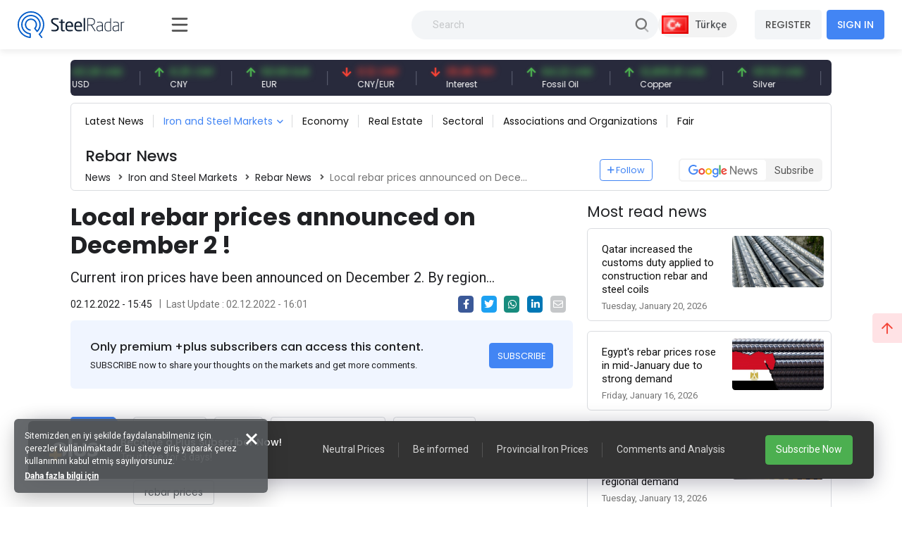

--- FILE ---
content_type: text/html; charset=utf-8
request_url: https://www.steelradar.com/en/haber/local-rebar-prices-announced-on-december-2-/
body_size: 23148
content:


<!DOCTYPE html>
<html lang="en" data-systemname="steelradar">
<head>
    <title>Local rebar prices announced on December 2 !</title>
    <meta http-equiv="Content-type" content="text/html;charset=UTF-8" />
    <meta name="description" content="Prices, news, analyses and comments about the global iron and steel industry are on your screen with one click away!" />
    <meta name="keywords" content="" />
    <meta name="viewport" content="width=device-width, initial-scale=1, shrink-to-fit=no, user-scalable=no">

    <link rel="shortcut icon" href="/favicon.ico">
    <link rel="apple-touch-icon" sizes="180x180" href="/apple-touch-icon.png">
    <link rel="icon" type="image/png" sizes="32x32" href="/favicon-32x32.png">
    <link rel="icon" type="image/png" sizes="16x16" href="/favicon-16x16.png">
    <link rel="mask-icon" href="/safari-pinned-tab.svg" color="#5bbad5">
    <meta name="apple-mobile-web-app-title" content="Steel Radar">
    <meta name="application-name" content="Steel Radar">
    <meta name="msapplication-TileColor" content="#da532c">
    <meta name="theme-color" content="#ffffff">

    <link href="https://fonts.googleapis.com" rel="dns-prefetch" />
    <link href="https://www.google-analytics.com" rel="dns-prefetch" />
    <link href="https://www.googletagservices.com" rel="dns-prefetch" />
    <link href="https://www.steelradar.com" rel="dns-prefetch" />

        <script>
            (function (w, d, s, l, i) {
                w[l] = w[l] || []; w[l].push({
                    'gtm.start':
                        new Date().getTime(), event: 'gtm.js'
                }); var f = d.getElementsByTagName(s)[0],
                    j = d.createElement(s), dl = l != 'dataLayer' ? '&l=' + l : ''; j.async = true; j.src =
                        'https://www.googletagmanager.com/gtm.js?id=' + i + dl; f.parentNode.insertBefore(j, f);
            })(window, document, 'script', 'dataLayer', 'GTM-WF9GLP7D');</script>

    <!-- Google Tag Manager by SteelRadar -->
    <script>
        (function (w, d, s, l, i) {
            w[l] = w[l] || []; w[l].push({
                'gtm.start':
                    new Date().getTime(), event: 'gtm.js'
            }); var f = d.getElementsByTagName(s)[0],
                j = d.createElement(s), dl = l != 'dataLayer' ? '&l=' + l : ''; j.async = true; j.src =
                    'https://www.googletagmanager.com/gtm.js?id=' + i + dl; f.parentNode.insertBefore(j, f);
        })(window, document, 'script', 'dataLayer', 'GTM-56LDTGSF');</script>
    <!-- End Google Tag Manager by SteelRadar -->

    <meta name="robots" content="index, follow">
    <meta property="og:type" content="product" />
<meta property="og:title" content="Local rebar prices announced on December 2 !" />
<meta property="og:description" content="" />
<meta property="og:image" content="https://www.steelradar.com/i/m/011/0113601_local-rebar-prices-announced-on-december-2-.jpeg" />
<meta property="og:image:url" content="https://www.steelradar.com/i/m/011/0113601_local-rebar-prices-announced-on-december-2-.jpeg" />
<meta property="og:url" content="https://www.steelradar.com/en/haber/local-rebar-prices-announced-on-december-2-/" />
<meta property="og:site_name" content="Steel Radar" />
<meta property="twitter:card" content="summary" />
<meta property="twitter:site" content="Steel Radar" />
<meta property="twitter:title" content="Local rebar prices announced on December 2 !" />
<meta property="twitter:description" content="" />
<meta property="twitter:image" content="https://www.steelradar.com/i/m/011/0113601_local-rebar-prices-announced-on-december-2-.jpeg" />
<meta property="twitter:url" content="https://www.steelradar.com/en/haber/local-rebar-prices-announced-on-december-2-/" />

    
    <link href="https://fonts.googleapis.com/css2?family=Poppins:wght@300;400;500;600;700&family=Roboto:ital,wght@0,300;0,400;0,500;0,700;1,400&display=swap?v=2021100500132644" rel="stylesheet" type="text/css" />
<link href="/Themes/SteelRadar/Content/plugins/fancybox3/jquery.fancybox.css?v=2021100500132644" rel="stylesheet" type="text/css" />
<link href="/Themes/SteelRadar/Content/scss/vendors/fonts/bootstrap-icons/bootstrap-icons.css?v=2021100500132644" rel="stylesheet" type="text/css" />
<link href="/Themes/SteelRadar/Content/scss/vendors/fonts/in-icon/insaatnoktasi-icon.css?v=2021100500132644" rel="stylesheet" type="text/css" />
<link href="/Themes/SteelRadar/Content/scss/vendors/fonts/fontawesome/scss/fontawesome.publish.min.css?v=2021100500132644" rel="stylesheet" type="text/css" />
<link href="/Themes/SteelRadar/Content/plugins/perfect-scrollbar/perfect-scrollbar.css?v=2021100500132644" rel="stylesheet" type="text/css" />
<link href="/Themes/SteelRadar/Content/plugins/breaking-news/breaking-news.css?v=2021100500132644" rel="stylesheet" type="text/css" />
<link href="/Themes/SteelRadar/Content/plugins/swiperjs/swiper-bundle.min.css?v=2021100500132644" rel="stylesheet" type="text/css" />
<link href="/Themes/SteelRadar/Content/css/style.min.css?v=2021100500132644" rel="stylesheet" type="text/css" />
<link href="/Themes/InsaatNoktasi/Content/plugins/fancybox3/jquery.fancybox.css?v=2021100500132644" rel="stylesheet" type="text/css" />

    
    <script src="/lib/jquery/jquery-3.7.1.min.js?v=2021100500132644" type="text/javascript"></script>
<script src="/Themes/InsaatNoktasi/Content/plugins/facemocion/facemocion.min.js?v=2021100500132644" type="text/javascript"></script>
<script src="/Themes/InsaatNoktasi/Content/plugins/fancybox3/jquery.fancybox.min.js?v=2021100500132644" type="text/javascript"></script>

    
    

    
            <link rel="alternate" hreflang="x-default" href="https://www.steelradar.com//" />
            <link rel="alternate" hreflang="tr" href="https://www.steelradar.com//" />
            <link rel="alternate" hreflang="en" href="https://www.steelradar.com/en/local-rebar-prices-announced-on-december-2-/" />


</head>
<body class=" subscription-non-active non-verified">

        <noscript>
            <iframe src="https://www.googletagmanager.com/ns.html?id=GTM-WF9GLP7D"
                    height="0" width="0" style="display:none;visibility:hidden"></iframe>
        </noscript>

    <!-- Google Tag Manager by SteelRadar (noscript) -->
        <noscript>
            <iframe src="https://www.googletagmanager.com/ns.html?id=GTM-56LDTGSF" 
                height="0" width="0" style="display:none;visibility:hidden"></iframe>
        </noscript>
    <!-- End Google Tag Manager by SteelRadar (noscript) -->

    


<header>
    <div class="header-wrap justify-content-between">
        <div class="header-brand">
            <a href="/en/" class="brand-logo">
    <img src="/steelradar-logo.svg" alt="Steel Radar" title="Steel Radar" />
</a>
        </div>
        <div class="header-search ms-xl-auto">
    <div class="header-search-group">
        <form method="get" class="small-search-box-form-1989343475" action="/en/arama/">

            <input style="min-width:350px" class="input"
                   autocomplete="off"
                   name="q"
                   type="text"
                   placeholder="Search" />
            <button class="btn btn-md btn-hover-icon-primary search-submit " type="submit">
                <span class="svg-icon  svg-icon-2x">
                    <svg xmlns="http://www.w3.org/2000/svg" xmlns:xlink="http://www.w3.org/1999/xlink" width="24px" height="24px" viewBox="0 0 24 24" version="1.1">
                        <g stroke="none" stroke-width="1" fill="none" fill-rule="evenodd">
                            <rect x="0" y="0" width="24" height="24" />
                            <path d="M14.2928932,16.7071068 C13.9023689,16.3165825 13.9023689,15.6834175 14.2928932,15.2928932 C14.6834175,14.9023689 15.3165825,14.9023689 15.7071068,15.2928932 L19.7071068,19.2928932 C20.0976311,19.6834175 20.0976311,20.3165825 19.7071068,20.7071068 C19.3165825,21.0976311 18.6834175,21.0976311 18.2928932,20.7071068 L14.2928932,16.7071068 Z"
                                  fill="#000000"
                                  fill-rule="nonzero"
                                  opacity="0.5" />
                            <path d="M11,16 C13.7614237,16 16,13.7614237 16,11 C16,8.23857625 13.7614237,6 11,6 C8.23857625,6 6,8.23857625 6,11 C6,13.7614237 8.23857625,16 11,16 Z M11,18 C7.13400675,18 4,14.8659932 4,11 C4,7.13400675 7.13400675,4 11,4 C14.8659932,4 18,7.13400675 18,11 C18,14.8659932 14.8659932,18 11,18 Z" fill="#000000" fill-rule="nonzero" />
                        </g>
                    </svg>
                </span>
            </button>

                
        </form>
    </div>
</div>

        <div class="header-right navbar-expand-xl text-end">
            <div class="header-language">
            <a href="/en/c-l/1/?returnurl=//" class="header-language-btn text-nowrap">
                <img src="/i/f/tr.png" alt="" /> <span>T&#xFC;rk&#xE7;e</span>
            </a>
</div>
            <div class="aside-menu-button">
                <svg class="aside-menu-icon" viewBox="0 0 100 100" width="50">
                    <path class="line top" d="m 30, 33 h 40 c 0,0 9.044436,-0.654587 9.044436,-8.508902 0,-7.854315 -8.024349,-11.958003 -14.89975,-10.85914 -6.875401,1.098863 -13.637059,4.171617 -13.637059,16.368042 v 40" />
                    <path class="line middle" d="m 30, 50 h 40" />
                    <path class="line bottom" d="m 30, 67 h 40 c 12.796276,0 15.357889,-11.717785 15.357889,-26.851538 0,-15.133752 -4.786586,-27.274118 -16.667516,-27.274118 -11.88093,0 -18.499247,6.994427 -18.435284,17.125656 l 0.252538,40" />
                </svg>
            </div>
            

    <button class="navbar-toggler collapsed" type="button" data-bs-toggle="collapse" data-bs-target="#navbarSupportedContent" aria-controls="navbarSupportedContent" aria-expanded="false" aria-label="Toggle navigation">
        <i class="fas fa-user"></i>
    </button>
    <div class="collapse navbar-collapse" id="navbarSupportedContent">
        <a href="/en/kullanici-kayit/" class="btn btn-light mt-3 mt-md-0 me-md-2 fw-bold order-md-1 order-2 text-nowrap">REGISTER</a>
        <a href="/en/kullanici-giris/" class="btn btn-primary fw-bold order-md-2 order-1 text-nowrap">SIGN IN</a>
    </div>

        </div>
    </div>
</header>


<main class="wrapper d-lg-flex">
    <div class="aside">
        <div class="aside-overlay"></div>
        <div class="aside-wrapper">
            <div class="aside-menu">
                <ul class="list-unstyled aside-menu-list">
                    <li >
                        <a href="/en/"><i class="in-icon-home"></i> <span>Homepage</span></a>
                    </li>
		<li>
                        <a target="_blank" href="https://insight.steelradar.com/en/4"><i class="fal fa-book"></i> <span>SteelRadar <b class="text-danger">Insight</b>  </span></a>
                    </li>
<li>
<a target="_blank" href="https://drive.google.com/drive/folders/1zDqkAd87Twl0rDyE3_BTicDIqch2ZGYe"><i class="fal fa-newspaper"></i><span>Newsletters</span></a>
</li>
                    <li >
                        <a href="/en/celik-bolge-fiyatlari/"><i class="fal fa-map-marker-check"></i><span>Regions</span></a>
                    </li>
                    <li >
                        <a href="/en/celik-piyasa-fiyatlari/"><i class="fal fa-industry-alt"></i><span>Markets</span></a>
                    </li>
                    <li>
                        <a href="/en/pazaryeri/"><i class="fal fa-cube"></i> <span>Marketplace</span></a>
                    </li>
                    <li>
                        <a href="/en/haberler/"><i class="in-icon-news"></i> <span>News</span></a>
                    </li>
                    <li >
                        <a href="/en/yorumlar/"><i class="fal fa-comments-alt"></i> <span> Comments</span></a>
                    </li>
                    
                        <li >
                            <a href="/en/analysis/haberleri/"><i class="fal fa-analytics"></i> <span>Analysis</span></a>
                        </li>
                    <li>
                        <a href="/en/celik-fiyat-analiz-araci/"><i class="fal fa-chart-line"></i> <span>Price analysis tool</span></a>
                    </li>
                    <li >
                        <a href="/en/izleme-listem/"><i class="fal fa-list-alt"></i><span>Followlist</span></a>
                    </li>

                    <li>
                        <a href="/celik-vadeli-islem-fiyatlari"> <i class="fal fa-monitor-heart-rate"></i> <span>Futures Prices</span></a>
                    </li>
                     
                </ul>
                



                

                <hr />
                <div class="aside-subtitle">
                    <a>
                        MARKETS
                    </a>
                </div>
                    <!-- Page Header -->
    <ul class="list-unstyled piyasalar-menu aside-menu-list">
            <li class="">
                <a href="/en/rebar-prices/"><i class="in-icon-insaatdemiri"></i> <span>Rebar</span></a>
            </li>
            <li class="">
                <a href="/en/scrap/"><i class="in-icon-hurda"></i> <span>Scrap</span></a>
            </li>
            <li class="">
                <a href="/en/iron-ore/"><i class="in-icon-cevher"></i> <span>Iron Ore</span></a>
            </li>
            <li class="">
                <a href="/en/billets/"><i class="in-icon-kutuk"></i> <span>Billet</span></a>
            </li>
            <li class="">
                <a href="/en/slab-2/"><i class="in-icon-kutuk"></i> <span>Slab</span></a>
            </li>
            <li class="">
                <a href="/en/wire-rod/"><i class="in-icon-filmasin"></i> <span>Wire Rod</span></a>
            </li>
            <li class="">
                <a href="/en/wire-mesh/"><i class="in-icon-celikhasir"></i> <span>Wire Mesh</span></a>
            </li>
            <li class="">
                <a href="/en/steel-profiles/"><i class="in-icon-profil"></i> <span>Steel Profiles</span></a>
            </li>
            <li class="">
                <a href="/en/metal-brackets/"><i class="in-icon-kosebent"></i> <span>Angle</span></a>
            </li>
            <li class="">
                <a href="/en/steel-sheet/"><i class="in-icon-sac"></i> <span>Steel Sheet</span></a>
            </li>
            <li class="">
                <a href="/en/pipe/"><i class="in-icon-boru"></i> <span>Pipe</span></a>
            </li>
            <li class="">
                <a href="/en/coal-2/"><i class="in-icon-cevher"></i> <span>Coal</span></a>
            </li>
            <li class="">
                <a href="/en/pig-iron-3/"><i class="in-icon-pikdemir"></i> <span>Pig &#x130;ron</span></a>
            </li>
    </ul>

                <hr />
                

<ul class="aside-menu-basic list-unstyled mb-10">
    <li>
        <a style="background-color:#4785f5; color:#fff; border-radius:0 60px 60px 0;" href="/en/abonelik-bilgileri/">Become a Plus Subscriber</a>
    </li>
   
        <li>
            <a href="/en/about-us-2/">About Us</a>
        </li>
        <li>
            <a href="/en/medya-partnerlerimiz/">Media Partners</a>
        </li>
        <li>
            <a href="/en/contact-us/">Contact</a>
        </li>
        <li>
            <a href="/en/gizlilik/">Gizlilik</a>
        </li>

    
    <li class="feedback-menu-btn">
        <a href="#" data-bs-toggle="modal" data-bs-target="#feedbackModal">Feedback</a>
    </li>
</ul>


            </div>
        </div>
    </div>
    <div class="container-xl">
        <div class="content">

            



            

             

            




<div class="price-bar">
    <div class="price-bar-list">
        <div class="swiper-container w-100">
            <div class="swiper-wrapper">
                        <div class="swiper-slide">
                            <div class="price-bar-item price-long">
                                <span class="price-bar-item-current">
                                    <span class="is-price">12,805.81 TRY</span>
                                </span>
                                <span class="price-bar-item-name"> BIST 100 </span>
                                <a href="#" title="BIST 100"><span>BIST 100</span></a>
                            </div>
                        </div>
                        <div class="swiper-slide">
                            <div class="price-bar-item price-long">
                                <span class="price-bar-item-current">
                                    <span class="is-price">43.28 USD</span>
                                </span>
                                <span class="price-bar-item-name"> USD </span>
                                <a href="#" title="USD"><span>USD</span></a>
                            </div>
                        </div>
                        <div class="swiper-slide">
                            <div class="price-bar-item price-long">
                                <span class="price-bar-item-current">
                                    <span class="is-price">6.25 CNY</span>
                                </span>
                                <span class="price-bar-item-name"> CNY </span>
                                <a href="#" title="CNY"><span>CNY</span></a>
                            </div>
                        </div>
                        <div class="swiper-slide">
                            <div class="price-bar-item price-long">
                                <span class="price-bar-item-current">
                                    <span class="is-price">50.69 EUR</span>
                                </span>
                                <span class="price-bar-item-name"> EUR </span>
                                <a href="#" title="EUR"><span>EUR</span></a>
                            </div>
                        </div>
                        <div class="swiper-slide">
                            <div class="price-bar-item price-short">
                                <span class="price-bar-item-current">
                                    <span class="is-price">0.12 CNY</span>
                                </span>
                                <span class="price-bar-item-name"> CNY/EUR </span>
                                <a href="#" title="CNY/EUR"><span>CNY/EUR</span></a>
                            </div>
                        </div>
                        <div class="swiper-slide">
                            <div class="price-bar-item price-short">
                                <span class="price-bar-item-current">
                                    <span class="is-price">35.86 TRY</span>
                                </span>
                                <span class="price-bar-item-name"> Interest </span>
                                <a href="#" title="Interest"><span>Interest</span></a>
                            </div>
                        </div>
                        <div class="swiper-slide">
                            <div class="price-bar-item price-long">
                                <span class="price-bar-item-current">
                                    <span class="is-price">64.22 USD</span>
                                </span>
                                <span class="price-bar-item-name"> Fossil Oil </span>
                                <a href="#" title="Fossil Oil"><span>Fossil Oil</span></a>
                            </div>
                        </div>
                        <div class="swiper-slide">
                            <div class="price-bar-item price-long">
                                <span class="price-bar-item-current">
                                    <span class="is-price">12,805.81 USD</span>
                                </span>
                                <span class="price-bar-item-name"> Copper </span>
                                <a href="#" title="Copper"><span>Copper</span></a>
                            </div>
                        </div>
                        <div class="swiper-slide">
                            <div class="price-bar-item price-long">
                                <span class="price-bar-item-current">
                                    <span class="is-price">131.50 USD</span>
                                </span>
                                <span class="price-bar-item-name"> Silver </span>
                                <a href="#" title="Silver"><span>Silver</span></a>
                            </div>
                        </div>
                        <div class="swiper-slide">
                            <div class="price-bar-item price-short">
                                <span class="price-bar-item-current">
                                    <span class="is-price">103.85 USD</span>
                                </span>
                                <span class="price-bar-item-name"> Iron Ore </span>
                                <a href="#" title="Iron Ore"><span>Iron Ore</span></a>
                            </div>
                        </div>
                        <div class="swiper-slide">
                            <div class="price-bar-item ">
                                <span class="price-bar-item-current">
                                    <span class="is-price">351.00 USD</span>
                                </span>
                                <span class="price-bar-item-name"> Shipbreaking Scrap </span>
                                <a href="#" title="Shipbreaking Scrap"><span>Shipbreaking Scrap</span></a>
                            </div>
                        </div>
                        <div class="swiper-slide">
                            <div class="price-bar-item price-long">
                                <span class="price-bar-item-current">
                                    <span class="is-price">6,785.18 TRY</span>
                                </span>
                                <span class="price-bar-item-name"> Gold (gr) </span>
                                <a href="#" title="Gold (gr)"><span>Gold (gr)</span></a>
                            </div>
                        </div>
                        <div class="swiper-slide">
                            <div class="price-bar-item price-short">
                                <span class="price-bar-item-current">
                                    <span class="is-price">103.00 USD</span>
                                </span>
                                <span class="price-bar-item-name"> Iron Ore 61% Fe </span>
                                <a href="#" title="Iron Ore 61% Fe"><span>Iron Ore 61% Fe</span></a>
                            </div>
                        </div>
             
            </div>
        </div>
    </div>

    <!--   <div class="price-bottom">
       <div class="update-date">
          Son Güncelleme: 28.03.2021 - 14:02:15 <a href="#" class="link-success ms-1 d-inline-block"><i class="fas fa-sync-alt icon-lg-nm"></i></a>
       </div>
         <div class="legal-warning">
          <a href="#">Sorumluluk reddi beyanı</a>
       </div>
    </div> -->
</div>

<script>
    $(document).ready(function () {
        const swiper = new Swiper(".price-bar-list .swiper-container", {
            slidesPerView: "auto",
            autoplay: {
                delay: 1,
                disableOnInteraction: false,
                pauseOnMouseEnter: true,
            },
            speed: 2150,
            loop: true,
        });
    });
</script>


<!-- Page Header -->
<div class="page-header my-5 mt-lg-0 py-5 py-lg-2">
    <a href="#" class="page-header-menu-btn btn btn-primary btn-sm">
        CATEGORIES <i class="fas fa-bars icon-nm ms-2 pe-0 mb-1 mb-md-0"></i>
    </a>
    <ul class="page-header-menu page-header-menu-modal list-unstyled mb-0">
        <li class="page-header-menu-title">
            <span>CATEGORIES</span>
            <span class="page-header-menu-close">
                <i class="fas fa-times"></i>
            </span>
        </li>


<li class="inactive  parent" onclick="redirectSection(this)" data-href="/en/haberler/latest-news/">
        <a href="/en/haberler/latest-news/">
            Latest News
        </a>

</li>

<li class="active dropdown dropdown-hover parent" onclick="redirectSection(this)" data-href="/en/haberler/iron-and-steel-markets/">
        <a href="/en/haberler/iron-and-steel-markets/" class="dropdown-toggle " id="news-category-1" data-bs-toggle="dropdown" aria-expanded="false">
            Iron and Steel Markets
        </a>

            <ul class="dropdown-menu dropdown-menu-sm dropdown-menu-anim-up" aria-labelledby="news-category-6">

<li>
    <a href="/en/haberler/rebar-news/" class="dropdown-item">
        Rebar News
    </a>
</li>

<li>
    <a href="/en/haberler/scrap-news/" class="dropdown-item">
        Scrap News
    </a>
</li>

<li>
    <a href="/en/haberler/demir-cevheri-haberleri/" class="dropdown-item">
        Iron Ore News
    </a>
</li>

<li>
    <a href="/en/haberler/billet-news/" class="dropdown-item">
        Billet News
    </a>
</li>

<li>
    <a href="/en/haberler/filmasin-haberleri/" class="dropdown-item">
        Wire Rod News
    </a>
</li>

<li>
    <a href="/en/haberler/celik-hasir-haberleri/" class="dropdown-item">
        Wire Mesh News
    </a>
</li>

<li>
    <a href="/en/haberler/sheet-plate-and-profile-news/" class="dropdown-item">
        Sheet, Plate and Profile News
    </a>
</li>

<li>
    <a href="/en/haberler/boru-ve-profil-haberleri/" class="dropdown-item">
        Boru ve Profil Haberleri
    </a>
</li>

<li>
    <a href="/en/haberler/kosebent-haberleri/" class="dropdown-item">
        Steel Bracket News
    </a>
</li>
            </ul>
</li>

<li class="inactive  parent" onclick="redirectSection(this)" data-href="/en/haberler/ekonomi/">
        <a href="/en/haberler/ekonomi/">
            Economy
        </a>

</li>

<li class="inactive  parent" onclick="redirectSection(this)" data-href="/en/haberler/emlak-haberleri/">
        <a href="/en/haberler/emlak-haberleri/">
            Real Estate
        </a>

</li>

<li class="inactive  parent" onclick="redirectSection(this)" data-href="/en/haberler/sektorel/">
        <a href="/en/haberler/sektorel/">
            Sectoral
        </a>

</li>

<li class="inactive  parent" onclick="redirectSection(this)" data-href="/en/haberler/associations-and-organizations/">
        <a href="/en/haberler/associations-and-organizations/">
            Associations and Organizations
        </a>

</li>

<li class="inactive  parent" onclick="redirectSection(this)" data-href="/en/haberler/fair-2/">
        <a href="/en/haberler/fair-2/">
            Fair
        </a>

</li>
    </ul>
    <h2 class="page-header-title mt-lg-5">

        Rebar News
    </h2>
    <nav aria-label="breadcrumb">
        <ol class="breadcrumb">
            <li class="breadcrumb-item"><a href="/haberler/">News</a></li>
                    <li class="breadcrumb-item"><a href="/en/haberler/iron-and-steel-markets/">Iron and Steel Markets</a></li>
                    <li class="breadcrumb-item"><a href="/en/haberler/rebar-news/">Rebar News</a></li>
                        <li class="breadcrumb-item active" aria-current="page">Local rebar prices announced on December 2 ! </li>


        </ol>
    </nav>

    <a href="#" onclick="AjaxManager.addtowatchlist('/en/izleme-listesine-ekle/10/19/', this);return false;" class="watch-list-follow-btn btn btn-sm btn-outline-primary"><i class="far fa-plus icon-nm pe-1"></i>Follow</a>

    <a href="https://news.google.com/publications/CAAqBwgKMISHxwswt6LeAw?hl=tr&gl=TR&ceid=TR%3Atr" target="_blank" class="google-news-btn">
        <div class="google-news-logo">
            <img src="/Themes/InsaatNoktasi/Content/img/google-news-logo.svg" alt="SteelRadar Subscribe to Google News" />
        </div>
        <div class="google-news-text">
            <span>Subsribe</span>
        </div>
    </a>
</div>

<div class="row content__row">

    <div class="col-lg-8">
        <article class="article-wrapper">
            <h1 class="article-title">Local rebar prices announced on December 2 !</h1>
            <h2 class="article-subtitle">Current iron prices have been announced on December 2. By region...</h2>
            <div class="row mb-3 align-items-center">
                <div class="col-12 col-md-9">
                    <div class="article-info-bar">
                        <span class="date">02.12.2022 - 15:45</span>
                            <span class="last-date">Last Update : 02.12.2022 - 16:01</span>
                                            </div>
                </div>
                <div class="col-12 col-md-3 text-md-end">
                    <div class="article-toolbar d-flex align-items-center justify-content-md-end mt-2 mt-md-0">
                        <a class="btn btn-icon btn-xs btn-facebook me-3" title="Share on Facebook"
                           href="https://www.facebook.com/sharer/sharer.php?u=https://www.steelradar.com/en/haber/local-rebar-prices-announced-on-december-2-/" target="_blank"><i class="fab fa-facebook-f"></i></a>
                        <a class="btn btn-icon btn-xs btn-twitter me-3" title="Share on Twitter"
                           href="https://twitter.com/intent/tweet?text=Local rebar prices announced on December 2 !&amp;url=https://www.steelradar.com/en/haber/local-rebar-prices-announced-on-december-2-/" target="_blank"><i class="fab fa-twitter"></i></a>
                        <a class="btn btn-icon btn-xs btn-whatsapp me-3" title="Share with Whatsapp"
                           href="whatsapp://send?text=https://www.steelradar.com/en/haber/local-rebar-prices-announced-on-december-2-/" data-action="share/whatsapp/share">
                            <i class="fab fa-whatsapp"></i>
                        </a>
                        <a class="btn btn-icon btn-xs btn-linkedin me-3" href="https://www.linkedin.com/shareArticle?mini=true&url=https://www.steelradar.com/en/haber/local-rebar-prices-announced-on-december-2-/" target="_blank"><i class="fab fa-linkedin-in"></i></a>
                        <a class="btn btn-icon btn-xs btn-bg-secondary btn-hover-bg-warning btn-text-white me-lg-3" href="#"
                           onclick="window.open('mailto:?subject=Haber&body=' + encodeURIComponent(document.title) + ' - '  + encodeURIComponent(document.URL)); return false;"
                           target="_blank"
                           title="Share as an E-mail"><i class="far fa-envelope"></i></a>
                    </div>
                </div>
            </div>

<div class="bg-primary-o-20 py-7 pt-8 px-8 mb-10 border-radius d-flex align-items-center justify-content-between">
        <div>
            <h6>Only premium +plus subscribers can access this content.</h6>
            <div class="font-roboto mt-1 font-size-sm">SUBSCRIBE now to share your thoughts on the markets and get more comments.</div>

        </div>
        <a href="/en/hesabim/abonelik/" class="btn btn-primary flex-grow-0 flex-nowrap btn-sm nowrap">SUBSCRIBE</a>
</div>             
                <div class="article-tags">
                    <div class="article-tags-title"><span>Tags</span></div>

                    <ul class="article-tags-list">
                            <li><a href="/en/iron-prices/haberleri/" alt="iron prices" title="iron prices">iron prices</a></li>
                            <li><a href="/en/rebar/haberleri/" alt="rebar" title="rebar">rebar</a></li>
                            <li><a href="/en/turkey-rebar-prices/haberleri/" alt="turkey rebar prices" title="turkey rebar prices">turkey rebar prices</a></li>
                            <li><a href="/en/turkey-rebar/haberleri/" alt="turkey rebar" title="turkey rebar">turkey rebar</a></li>
                            <li><a href="/en/current-iron-prices/haberleri/" alt="current steel prices" title="current steel prices">current steel prices</a></li>
                            <li><a href="/en/price-of-rebar-in-turkey-today/haberleri/" alt="price of rebar in turkey today" title="price of rebar in turkey today">price of rebar in turkey today</a></li>
                            <li><a href="/en/rebar-prices-today/haberleri/" alt="rebar prices today" title="rebar prices today">rebar prices today</a></li>
                            <li><a href="/en/rebar-prices-2/haberleri/" alt="rebar prices" title="rebar prices">rebar prices</a></li>
                    </ul>

                </div>

            

        </article>
        
<input type="hidden" value="NewsItem" id="entityName" />
<input type="hidden" value="472761" id="entityId" />
<input name="__RequestVerificationToken" type="hidden" value="CfDJ8BmHFZf9_9xPn7gFc1E6VfOVeKy5djqgNgW5H9MK4D3w_VdxszNtL8pHGSEMrElE19Q3m3bF3fqMwL1ae3GKpF59MDQJjauxQoTZgM61Ece2sbaEYKeDbWUvcHDeGBujIHX8aZQH8ttOa_ERx4xv7Y4" />

        <div class="comments" id="comments" name="comments">
            <div class="comment-head">
                <h4>Comments</h4>
                        <span>No comment yet.</span>
            </div>

            <div class="comments-list" name="comments-list" id="comments-list" data-page-index="0">
                


            </div>
        </div>

    <div class="bg-primary-o-20 p-10 border-radius mt-6">
        <h4>Only +plus subscribers can access this content.</h4>
        <div class="font-roboto mt-1">SUBSCRIBE now to share your thoughts on the markets and get more comments.</div>

        <div class="mt-4 d-flex align-items-center">
            <a href="/en/hesabim/abonelik/" class="btn btn-primary flex-grow-0 flex-nowrap btn-sm">SUBSCRIBE</a>
            <span class="ms-3">If you already have an account <a href="/en/kullanici-giris/" class="fw-bold">Sign In</a></span>
        </div>
    </div>






<style>
    .faceMocion {
        z-index: 9;
    }
</style>


    </div>

    <div class="col-lg-4 right-content-wrapper">

        

        <div class="right-content">

            <div class="heading-title mb-3">
                <h3 class="fw-normal">Most read news</h3>
            </div>
            <div class="news-row-list mb-6">
                <div class="row gy-4">
                        <div class="col-12">
                            <div class="news-row-item">
                                <div class="news-row-item-content">
                                    <h4>Qatar increased the customs duty applied to construction rebar and steel coils</h4>
                                    <span class="date">Tuesday, January 20, 2026</span>
                                </div>
                                <div class="news-row-item-image">
                                    <a href="#" class="">
                                        <img alt="Qatar increased the customs duty applied to construction rebar and steel coils" src="https://www.steelradar.com/i/m/015/0158542_qatar-increased-the-customs-duty-applied-to-construction-rebar-and-steel-coils.jpeg" />
                                    </a>
                                </div>
                                <a href="/en/haber/qatar-increased-the-customs-duty-applied-to-construction-rebar-and-steel-coils/" title="" class="news-row-item-link"></a>
                            </div>
                        </div>
                        <div class="col-12">
                            <div class="news-row-item">
                                <div class="news-row-item-content">
                                    <h4>Egypt&#x27;s rebar prices rose in mid-January due to strong demand</h4>
                                    <span class="date">Friday, January 16, 2026</span>
                                </div>
                                <div class="news-row-item-image">
                                    <a href="#" class="">
                                        <img alt="Egypt&#x27;s rebar prices rose in mid-January due to strong demand" src="https://www.steelradar.com/i/m/015/0158424_egypts-rebar-prices-rose-in-mid-january-due-to-strong-demand.jpeg" />
                                    </a>
                                </div>
                                <a href="/en/haber/egypts-rebar-prices-rose-in-mid-january-due-to-strong-demand/" title="" class="news-row-item-link"></a>
                            </div>
                        </div>
                        <div class="col-12">
                            <div class="news-row-item">
                                <div class="news-row-item-content">
                                    <h4>Al Jazeera Steel began rebar production in response to rising regional demand</h4>
                                    <span class="date">Tuesday, January 13, 2026</span>
                                </div>
                                <div class="news-row-item-image">
                                    <a href="#" class="">
                                        <img alt="Al Jazeera Steel began rebar production in response to rising regional demand" src="https://www.steelradar.com/i/m/015/0158359_al-jazeera-steel-began-rebar-production-in-response-to-rising-regional-demand.jpeg" />
                                    </a>
                                </div>
                                <a href="/en/haber/al-jazeera-steel-began-rebar-production-in-response-to-rising-regional-demand/" title="" class="news-row-item-link"></a>
                            </div>
                        </div>
                        <div class="col-12">
                            <div class="news-row-item">
                                <div class="news-row-item-content">
                                    <h4>UK removes quota exemption for construction rebar imports from Vietnam</h4>
                                    <span class="date">Thursday, January 8, 2026</span>
                                </div>
                                <div class="news-row-item-image">
                                    <a href="#" class="">
                                        <img alt="UK removes quota exemption for construction rebar imports from Vietnam" src="https://www.steelradar.com/i/m/015/0158225_uk-removes-quota-exemption-for-construction-rebar-imports-from-vietnam.png" />
                                    </a>
                                </div>
                                <a href="/en/haber/uk-removes-quota-exemption-for-construction-rebar-imports-from-vietnam/" title="" class="news-row-item-link"></a>
                            </div>
                        </div>
                        <div class="col-12">
                            <div class="news-row-item">
                                <div class="news-row-item-content">
                                    <h4>2026 rebar prices have been announced in T&#xFC;rkiye</h4>
                                    <span class="date">Wednesday, January 7, 2026</span>
                                </div>
                                <div class="news-row-item-image">
                                    <a href="#" class="">
                                        <img alt="2026 rebar prices have been announced in T&#xFC;rkiye" src="https://www.steelradar.com/i/m/015/0158184_2026-rebar-prices-have-been-announced-in-turkiye.jpeg" />
                                    </a>
                                </div>
                                <a href="/en/haber/2026-rebar-prices-have-been-announced-in-turkiye/" title="" class="news-row-item-link"></a>
                            </div>
                        </div>
                </div>
            </div>

            


<div class="card card-basic mb-5">
    <div class="card-header d-flex align-items-center justify-content-between">
        <h6 class="fw-normal mb-0 text-muted font-roboto"><i class="far fa-bell me-2 "></i>Follow List</h6>
        <a href="/en/izleme-listem/" class="text-hover-danger"><i class="fas fa-expand-alt icon-nm me-1"></i> Expand</a>
    </div>
    <div class="card-body px-0 py-0">
        <div class="watch-list">
                <div class="mt-8 text-center">
                    <h5>Your watch list is empty</h5>
                    <p>Add your favorite commodities for quick access and don't miss the latest price change news.</p>
                    <hr class="bg-dark-o-100" />
                </div>


        </div>
            <div class="py-2 text-center">
                <h6> There are no news categories you follow</h6>
            </div>
        <a href="/en/hesabim/bildirim-tercihleri/" class="btn btn-outline-primary mb-6 w-100 btn-sm">Edit Notification Preferences</a>
    </div>
</div>

            
<div class="card card-custom card-border mb-5">
    <div class="card-header card-header-tabs-line">
        <div class="card-title">
            <h3 class="card-label font-size-h4">
                Global Iron and Steel Exchanges
            </h3>
            <p>Iron and Steel Indices, Price and News</p>
        </div>
        <div class="card-toolbar">
            <ul class="nav nav-border nav-flex-wrap" id="piyasalar-tab" role="tablist">
                                    <li class="nav-item" role="presentation">
                        <a href="#" class="nav-link active" id="shanghai-futures-rebar-tab" data-bs-toggle="tab" data-bs-target="#shanghai-futures-rebar" type="button" role="tab" aria-controls="22" aria-selected="true">
                            <span class="nav-text">Shanghai Futures &#x2013; Rebar</span>
                        </a>
                    </li>
                    <li class="nav-item" role="presentation">
                        <a href="#" class="nav-link " id="shanghai-futures-hrc-tab" data-bs-toggle="tab" data-bs-target="#shanghai-futures-hrc" type="button" role="tab" aria-controls="23" aria-selected="true">
                            <span class="nav-text">Shanghai Futures &#x2013; HRC</span>
                        </a>
                    </li>
                    <li class="nav-item" role="presentation">
                        <a href="#" class="nav-link " id="shanghai-futures-stainless-steel-tab" data-bs-toggle="tab" data-bs-target="#shanghai-futures-stainless-steel" type="button" role="tab" aria-controls="24" aria-selected="true">
                            <span class="nav-text">Shanghai Futures &#x2013; stainless steel</span>
                        </a>
                    </li>
                    <li class="nav-item" role="presentation">
                        <a href="#" class="nav-link " id="lme-steel-rebar-tab" data-bs-toggle="tab" data-bs-target="#lme-steel-rebar" type="button" role="tab" aria-controls="11" aria-selected="true">
                            <span class="nav-text">LME Steel Rebar</span>
                        </a>
                    </li>
                    <li class="nav-item" role="presentation">
                        <a href="#" class="nav-link " id="lme-steel-scrap-tab" data-bs-toggle="tab" data-bs-target="#lme-steel-scrap" type="button" role="tab" aria-controls="15" aria-selected="true">
                            <span class="nav-text">LME Steel Scrap</span>
                        </a>
                    </li>
                    <li class="nav-item" role="presentation">
                        <a href="#" class="nav-link " id="lme-steel-hrc-tab" data-bs-toggle="tab" data-bs-target="#lme-steel-hrc" type="button" role="tab" aria-controls="16" aria-selected="true">
                            <span class="nav-text">LME Steel HRC</span>
                        </a>
                    </li>
                    <li class="nav-item" role="presentation">
                        <a href="#" class="nav-link " id="lme-wire-mesh-tab" data-bs-toggle="tab" data-bs-target="#lme-wire-mesh" type="button" role="tab" aria-controls="21" aria-selected="true">
                            <span class="nav-text">LME Wire Mesh</span>
                        </a>
                    </li>
            </ul>
        </div>
    </div>
    <div class="card-body p-0">
        <div class="tab-content" id="piyasalar-tab">
                            <div class="tab-pane  fade show active" id="shanghai-futures-rebar" role="tabpanel" aria-labelledby="shanghai-futures-rebar-tab">

                    <div class="global-price-list">

                            <div class="global-price-group">
                                <div class="global-price-list-title">
                                    

                                         <h5>Shanghai Futures &#x2013; Rebar 1-month term</h5>


                                </div>
                                 
                                    <a href="/en/bolge/global/shanghai-futures-rebar-1-month-term/8/" class="global-price-item global-price-item-nochange">

                                        <div class="global-price-col">
                                            <div class="global-price-title">
                                                Shanghai Futures &#x2013; Rebar 1-month term
                                            </div>
                                            <div class="global-price-date">
                                                21.01.2026
                                            </div>
                                        </div>

                                        <div class="global-price-col text-end ms-auto">

                                            <div class="global-price-current">
                                                <div class="is-price">
                                                    0.00
                                                </div>
                                            </div>
                                            <div class="global-price-change">
                                                <div class="is-price">
                                                    -0.00 (0.00)
                                                </div>
                                            </div>

                                        </div>
                                        <div class="global-price-col ms-5">
                                            <i class="fas fa-minus"></i>
                                        </div>

                                    </a>

                            </div>
                            <div class="global-price-group">
                                <div class="global-price-list-title">
                                    

                                         <h5>Shanghai Futures &#x2013; Rebar 2-month term</h5>


                                </div>
                                 
                                    <a href="/en/bolge/global/shanghai-futures-rebar-2-month-term/8/" class="global-price-item global-price-item-nochange">

                                        <div class="global-price-col">
                                            <div class="global-price-title">
                                                Shanghai Futures &#x2013; Rebar 2-month term
                                            </div>
                                            <div class="global-price-date">
                                                21.01.2026
                                            </div>
                                        </div>

                                        <div class="global-price-col text-end ms-auto">

                                            <div class="global-price-current">
                                                <div class="is-price">
                                                    0.00
                                                </div>
                                            </div>
                                            <div class="global-price-change">
                                                <div class="is-price">
                                                    -0.00 (0.00)
                                                </div>
                                            </div>

                                        </div>
                                        <div class="global-price-col ms-5">
                                            <i class="fas fa-minus"></i>
                                        </div>

                                    </a>

                            </div>
                            <div class="global-price-group">
                                <div class="global-price-list-title">
                                    

                                         <h5>Shanghai Futures &#x2013; Rebar 3-month term</h5>


                                </div>
                                 
                                    <a href="/en/bolge/global/shanghai-futures-rebar-3-month-term/8/" class="global-price-item global-price-item-nochange">

                                        <div class="global-price-col">
                                            <div class="global-price-title">
                                                Shanghai Futures &#x2013; Rebar 3-month term
                                            </div>
                                            <div class="global-price-date">
                                                21.01.2026
                                            </div>
                                        </div>

                                        <div class="global-price-col text-end ms-auto">

                                            <div class="global-price-current">
                                                <div class="is-price">
                                                    0.00
                                                </div>
                                            </div>
                                            <div class="global-price-change">
                                                <div class="is-price">
                                                    -0.00 (0.00)
                                                </div>
                                            </div>

                                        </div>
                                        <div class="global-price-col ms-5">
                                            <i class="fas fa-minus"></i>
                                        </div>

                                    </a>

                            </div>

                    </div>
                     


                </div>
                <div class="tab-pane  fade show " id="shanghai-futures-hrc" role="tabpanel" aria-labelledby="shanghai-futures-hrc-tab">

                    <div class="global-price-list">

                            <div class="global-price-group">
                                <div class="global-price-list-title">
                                    

                                         <h5></h5>


                                </div>
                                 
                                    <a href="/en/bolge/global/hrc-1-month-future/8/" class="global-price-item global-price-item-nochange">

                                        <div class="global-price-col">
                                            <div class="global-price-title">
                                                HRC - 1 Month Future
                                            </div>
                                            <div class="global-price-date">
                                                21.01.2026
                                            </div>
                                        </div>

                                        <div class="global-price-col text-end ms-auto">

                                            <div class="global-price-current">
                                                <div class="is-price">
                                                    0.00
                                                </div>
                                            </div>
                                            <div class="global-price-change">
                                                <div class="is-price">
                                                    -0.00 (0.00)
                                                </div>
                                            </div>

                                        </div>
                                        <div class="global-price-col ms-5">
                                            <i class="fas fa-minus"></i>
                                        </div>

                                    </a>

                            </div>
                            <div class="global-price-group">
                                <div class="global-price-list-title">
                                    

                                         <h5></h5>


                                </div>
                                 
                                    <a href="/en/bolge/global/hrc-2-month-future/8/" class="global-price-item global-price-item-nochange">

                                        <div class="global-price-col">
                                            <div class="global-price-title">
                                                HRC - 2 Month Future
                                            </div>
                                            <div class="global-price-date">
                                                21.01.2026
                                            </div>
                                        </div>

                                        <div class="global-price-col text-end ms-auto">

                                            <div class="global-price-current">
                                                <div class="is-price">
                                                    0.00
                                                </div>
                                            </div>
                                            <div class="global-price-change">
                                                <div class="is-price">
                                                    -0.00 (0.00)
                                                </div>
                                            </div>

                                        </div>
                                        <div class="global-price-col ms-5">
                                            <i class="fas fa-minus"></i>
                                        </div>

                                    </a>

                            </div>
                            <div class="global-price-group">
                                <div class="global-price-list-title">
                                    

                                         <h5></h5>


                                </div>
                                 
                                    <a href="/en/bolge/global/hrc-3-month-future/8/" class="global-price-item global-price-item-nochange">

                                        <div class="global-price-col">
                                            <div class="global-price-title">
                                                HRC - 3 Month Future
                                            </div>
                                            <div class="global-price-date">
                                                21.01.2026
                                            </div>
                                        </div>

                                        <div class="global-price-col text-end ms-auto">

                                            <div class="global-price-current">
                                                <div class="is-price">
                                                    0.00
                                                </div>
                                            </div>
                                            <div class="global-price-change">
                                                <div class="is-price">
                                                    -0.00 (0.00)
                                                </div>
                                            </div>

                                        </div>
                                        <div class="global-price-col ms-5">
                                            <i class="fas fa-minus"></i>
                                        </div>

                                    </a>

                            </div>

                    </div>
                     


                </div>
                <div class="tab-pane  fade show " id="shanghai-futures-stainless-steel" role="tabpanel" aria-labelledby="shanghai-futures-stainless-steel-tab">

                    <div class="global-price-list">

                            <div class="global-price-group">
                                <div class="global-price-list-title">
                                    

                                         <h5>Stainless steel &#x2013; 1-month term</h5>


                                </div>
                                 
                                    <a href="/en/bolge/global/stainless-steel-1-month-term/8/" class="global-price-item global-price-item-nochange">

                                        <div class="global-price-col">
                                            <div class="global-price-title">
                                                Stainless steel &#x2013; 1-month term
                                            </div>
                                            <div class="global-price-date">
                                                21.01.2026
                                            </div>
                                        </div>

                                        <div class="global-price-col text-end ms-auto">

                                            <div class="global-price-current">
                                                <div class="is-price">
                                                    0.00
                                                </div>
                                            </div>
                                            <div class="global-price-change">
                                                <div class="is-price">
                                                    -0.00 (0.00)
                                                </div>
                                            </div>

                                        </div>
                                        <div class="global-price-col ms-5">
                                            <i class="fas fa-minus"></i>
                                        </div>

                                    </a>

                            </div>
                            <div class="global-price-group">
                                <div class="global-price-list-title">
                                    

                                         <h5></h5>


                                </div>
                                 
                                    <a href="/en/bolge/global/stainless-steel-2-month-term/8/" class="global-price-item global-price-item-nochange">

                                        <div class="global-price-col">
                                            <div class="global-price-title">
                                                Stainless steel &#x2013; 2-month term
                                            </div>
                                            <div class="global-price-date">
                                                21.01.2026
                                            </div>
                                        </div>

                                        <div class="global-price-col text-end ms-auto">

                                            <div class="global-price-current">
                                                <div class="is-price">
                                                    0.00
                                                </div>
                                            </div>
                                            <div class="global-price-change">
                                                <div class="is-price">
                                                    -0.00 (0.00)
                                                </div>
                                            </div>

                                        </div>
                                        <div class="global-price-col ms-5">
                                            <i class="fas fa-minus"></i>
                                        </div>

                                    </a>

                            </div>
                            <div class="global-price-group">
                                <div class="global-price-list-title">
                                    

                                         <h5></h5>


                                </div>
                                 
                                    <a href="/en/bolge/global/stainless-steel-3-month-term/8/" class="global-price-item global-price-item-nochange">

                                        <div class="global-price-col">
                                            <div class="global-price-title">
                                                Stainless steel &#x2013; 3-month term
                                            </div>
                                            <div class="global-price-date">
                                                21.01.2026
                                            </div>
                                        </div>

                                        <div class="global-price-col text-end ms-auto">

                                            <div class="global-price-current">
                                                <div class="is-price">
                                                    0.00
                                                </div>
                                            </div>
                                            <div class="global-price-change">
                                                <div class="is-price">
                                                    -0.00 (0.00)
                                                </div>
                                            </div>

                                        </div>
                                        <div class="global-price-col ms-5">
                                            <i class="fas fa-minus"></i>
                                        </div>

                                    </a>

                            </div>

                    </div>
                     


                </div>
                <div class="tab-pane  fade show " id="lme-steel-rebar" role="tabpanel" aria-labelledby="lme-steel-rebar-tab">

                    <div class="global-price-list">

                            <div class="global-price-group">
                                <div class="global-price-list-title">
                                    

                                         <h5>1 Month Future</h5>


                                </div>
                                 
                                    <a href="/en/bolge/global/turkey-1-month-future-fob/8/" class="global-price-item global-price-item-nochange">

                                        <div class="global-price-col">
                                            <div class="global-price-title">
                                                Turkey 1 Month Future - FOB
                                            </div>
                                            <div class="global-price-date">
                                                20.01.2026
                                            </div>
                                        </div>

                                        <div class="global-price-col text-end ms-auto">

                                            <div class="global-price-current">
                                                <div class="is-price">
                                                    0.00
                                                </div>
                                            </div>
                                            <div class="global-price-change">
                                                <div class="is-price">
                                                    -0.00 (0.00)
                                                </div>
                                            </div>

                                        </div>
                                        <div class="global-price-col ms-5">
                                            <i class="fas fa-minus"></i>
                                        </div>

                                    </a>

                            </div>
                            <div class="global-price-group">
                                <div class="global-price-list-title">
                                    

                                         <h5>2 Month Future</h5>


                                </div>
                                 
                                    <a href="/en/bolge/global/turkey-2-month-future-fob/8/" class="global-price-item global-price-item-nochange">

                                        <div class="global-price-col">
                                            <div class="global-price-title">
                                                Turkey 2 Month Future - FOB
                                            </div>
                                            <div class="global-price-date">
                                                20.01.2026
                                            </div>
                                        </div>

                                        <div class="global-price-col text-end ms-auto">

                                            <div class="global-price-current">
                                                <div class="is-price">
                                                    0.00
                                                </div>
                                            </div>
                                            <div class="global-price-change">
                                                <div class="is-price">
                                                    -0.00 (0.00)
                                                </div>
                                            </div>

                                        </div>
                                        <div class="global-price-col ms-5">
                                            <i class="fas fa-minus"></i>
                                        </div>

                                    </a>

                            </div>
                            <div class="global-price-group">
                                <div class="global-price-list-title">
                                    

                                         <h5>3 Month Future</h5>


                                </div>
                                 
                                    <a href="/en/bolge/global/turkey-3-month-future-fob/8/" class="global-price-item global-price-item-nochange">

                                        <div class="global-price-col">
                                            <div class="global-price-title">
                                                Turkey 3 Month Future - FOB
                                            </div>
                                            <div class="global-price-date">
                                                20.01.2026
                                            </div>
                                        </div>

                                        <div class="global-price-col text-end ms-auto">

                                            <div class="global-price-current">
                                                <div class="is-price">
                                                    0.00
                                                </div>
                                            </div>
                                            <div class="global-price-change">
                                                <div class="is-price">
                                                    -0.00 (0.00)
                                                </div>
                                            </div>

                                        </div>
                                        <div class="global-price-col ms-5">
                                            <i class="fas fa-minus"></i>
                                        </div>

                                    </a>

                            </div>

                    </div>
                     


                </div>
                <div class="tab-pane  fade show " id="lme-steel-scrap" role="tabpanel" aria-labelledby="lme-steel-scrap-tab">

                    <div class="global-price-list">

                            <div class="global-price-group">
                                <div class="global-price-list-title">
                                    

                                         <h5>1 Month Future</h5>


                                </div>
                                 
                                    <a href="/en/bolge/global/turkey-1-month-future-cfr/8/" class="global-price-item global-price-item-nochange">

                                        <div class="global-price-col">
                                            <div class="global-price-title">
                                                Turkey 1 Month Future - CFR
                                            </div>
                                            <div class="global-price-date">
                                                20.01.2026
                                            </div>
                                        </div>

                                        <div class="global-price-col text-end ms-auto">

                                            <div class="global-price-current">
                                                <div class="is-price">
                                                    0.00
                                                </div>
                                            </div>
                                            <div class="global-price-change">
                                                <div class="is-price">
                                                    -0.00 (0.00)
                                                </div>
                                            </div>

                                        </div>
                                        <div class="global-price-col ms-5">
                                            <i class="fas fa-minus"></i>
                                        </div>

                                    </a>
                                    <a href="/en/bolge/global/india-1-month-future-cfr/8/" class="global-price-item global-price-item-nochange">

                                        <div class="global-price-col">
                                            <div class="global-price-title">
                                                India 1 Month Future - CFR
                                            </div>
                                            <div class="global-price-date">
                                                20.01.2026
                                            </div>
                                        </div>

                                        <div class="global-price-col text-end ms-auto">

                                            <div class="global-price-current">
                                                <div class="is-price">
                                                    0.00
                                                </div>
                                            </div>
                                            <div class="global-price-change">
                                                <div class="is-price">
                                                    -0.00 (0.00)
                                                </div>
                                            </div>

                                        </div>
                                        <div class="global-price-col ms-5">
                                            <i class="fas fa-minus"></i>
                                        </div>

                                    </a>
                                    <a href="/en/bolge/global/taiwan-1-month-future-cfr/8/" class="global-price-item global-price-item-nochange">

                                        <div class="global-price-col">
                                            <div class="global-price-title">
                                                Taiwan 1 Month Future - CFR
                                            </div>
                                            <div class="global-price-date">
                                                20.01.2026
                                            </div>
                                        </div>

                                        <div class="global-price-col text-end ms-auto">

                                            <div class="global-price-current">
                                                <div class="is-price">
                                                    0.00
                                                </div>
                                            </div>
                                            <div class="global-price-change">
                                                <div class="is-price">
                                                    -0.00 (0.00)
                                                </div>
                                            </div>

                                        </div>
                                        <div class="global-price-col ms-5">
                                            <i class="fas fa-minus"></i>
                                        </div>

                                    </a>

                            </div>
                            <div class="global-price-group">
                                <div class="global-price-list-title">
                                    

                                         <h5>2 Month Future</h5>


                                </div>
                                 
                                    <a href="/en/bolge/global/turkey-2-month-future-cfr/8/" class="global-price-item global-price-item-nochange">

                                        <div class="global-price-col">
                                            <div class="global-price-title">
                                                Turkey 2 Month Future - CFR
                                            </div>
                                            <div class="global-price-date">
                                                20.01.2026
                                            </div>
                                        </div>

                                        <div class="global-price-col text-end ms-auto">

                                            <div class="global-price-current">
                                                <div class="is-price">
                                                    0.00
                                                </div>
                                            </div>
                                            <div class="global-price-change">
                                                <div class="is-price">
                                                    -0.00 (0.00)
                                                </div>
                                            </div>

                                        </div>
                                        <div class="global-price-col ms-5">
                                            <i class="fas fa-minus"></i>
                                        </div>

                                    </a>
                                    <a href="/en/bolge/global/india-2-month-future-cfr/8/" class="global-price-item global-price-item-nochange">

                                        <div class="global-price-col">
                                            <div class="global-price-title">
                                                India 2 Month Future - CFR
                                            </div>
                                            <div class="global-price-date">
                                                20.01.2026
                                            </div>
                                        </div>

                                        <div class="global-price-col text-end ms-auto">

                                            <div class="global-price-current">
                                                <div class="is-price">
                                                    0.00
                                                </div>
                                            </div>
                                            <div class="global-price-change">
                                                <div class="is-price">
                                                    -0.00 (0.00)
                                                </div>
                                            </div>

                                        </div>
                                        <div class="global-price-col ms-5">
                                            <i class="fas fa-minus"></i>
                                        </div>

                                    </a>
                                    <a href="/en/bolge/global/taiwan-2-month-future-cfr/8/" class="global-price-item global-price-item-nochange">

                                        <div class="global-price-col">
                                            <div class="global-price-title">
                                                Taiwan 2 Month Future - CFR
                                            </div>
                                            <div class="global-price-date">
                                                20.01.2026
                                            </div>
                                        </div>

                                        <div class="global-price-col text-end ms-auto">

                                            <div class="global-price-current">
                                                <div class="is-price">
                                                    0.00
                                                </div>
                                            </div>
                                            <div class="global-price-change">
                                                <div class="is-price">
                                                    -0.00 (0.00)
                                                </div>
                                            </div>

                                        </div>
                                        <div class="global-price-col ms-5">
                                            <i class="fas fa-minus"></i>
                                        </div>

                                    </a>

                            </div>
                            <div class="global-price-group">
                                <div class="global-price-list-title">
                                    

                                         <h5>3 Month Future</h5>


                                </div>
                                 
                                    <a href="/en/bolge/global/turkey-3-month-future-cfr/8/" class="global-price-item global-price-item-nochange">

                                        <div class="global-price-col">
                                            <div class="global-price-title">
                                                Turkey 3 Month Future - CFR
                                            </div>
                                            <div class="global-price-date">
                                                20.01.2026
                                            </div>
                                        </div>

                                        <div class="global-price-col text-end ms-auto">

                                            <div class="global-price-current">
                                                <div class="is-price">
                                                    0.00
                                                </div>
                                            </div>
                                            <div class="global-price-change">
                                                <div class="is-price">
                                                    -0.00 (0.00)
                                                </div>
                                            </div>

                                        </div>
                                        <div class="global-price-col ms-5">
                                            <i class="fas fa-minus"></i>
                                        </div>

                                    </a>
                                    <a href="/en/bolge/global/india-3-month-future-cfr/8/" class="global-price-item global-price-item-nochange">

                                        <div class="global-price-col">
                                            <div class="global-price-title">
                                                India 3 Month Future - CFR
                                            </div>
                                            <div class="global-price-date">
                                                20.01.2026
                                            </div>
                                        </div>

                                        <div class="global-price-col text-end ms-auto">

                                            <div class="global-price-current">
                                                <div class="is-price">
                                                    0.00
                                                </div>
                                            </div>
                                            <div class="global-price-change">
                                                <div class="is-price">
                                                    -0.00 (0.00)
                                                </div>
                                            </div>

                                        </div>
                                        <div class="global-price-col ms-5">
                                            <i class="fas fa-minus"></i>
                                        </div>

                                    </a>
                                    <a href="/en/bolge/global/taiwan-3-month-future-cfr/8/" class="global-price-item global-price-item-nochange">

                                        <div class="global-price-col">
                                            <div class="global-price-title">
                                                Taiwan 3 Month Future - CFR
                                            </div>
                                            <div class="global-price-date">
                                                20.01.2026
                                            </div>
                                        </div>

                                        <div class="global-price-col text-end ms-auto">

                                            <div class="global-price-current">
                                                <div class="is-price">
                                                    0.00
                                                </div>
                                            </div>
                                            <div class="global-price-change">
                                                <div class="is-price">
                                                    -0.00 (0.00)
                                                </div>
                                            </div>

                                        </div>
                                        <div class="global-price-col ms-5">
                                            <i class="fas fa-minus"></i>
                                        </div>

                                    </a>

                            </div>

                    </div>
                     


                </div>
                <div class="tab-pane  fade show " id="lme-steel-hrc" role="tabpanel" aria-labelledby="lme-steel-hrc-tab">

                    <div class="global-price-list">

                            <div class="global-price-group">
                                <div class="global-price-list-title">
                                    

                                         <h5>1 Month Future</h5>


                                </div>
                                 
                                    <a href="/en/bolge/global/1-month-future-china-fob/8/" class="global-price-item global-price-item-nochange">

                                        <div class="global-price-col">
                                            <div class="global-price-title">
                                                1 Month Future (China) &#x2013; FOB
                                            </div>
                                            <div class="global-price-date">
                                                20.01.2026
                                            </div>
                                        </div>

                                        <div class="global-price-col text-end ms-auto">

                                            <div class="global-price-current">
                                                <div class="is-price">
                                                    0.00
                                                </div>
                                            </div>
                                            <div class="global-price-change">
                                                <div class="is-price">
                                                    -0.00 (0.00)
                                                </div>
                                            </div>

                                        </div>
                                        <div class="global-price-col ms-5">
                                            <i class="fas fa-minus"></i>
                                        </div>

                                    </a>
                                    <a href="/en/bolge/global/europe-1-month-future/8/" class="global-price-item global-price-item-nochange">

                                        <div class="global-price-col">
                                            <div class="global-price-title">
                                                Europe 1 Month Future
                                            </div>
                                            <div class="global-price-date">
                                                20.01.2026
                                            </div>
                                        </div>

                                        <div class="global-price-col text-end ms-auto">

                                            <div class="global-price-current">
                                                <div class="is-price">
                                                    0.00
                                                </div>
                                            </div>
                                            <div class="global-price-change">
                                                <div class="is-price">
                                                    -0.00 (0.00)
                                                </div>
                                            </div>

                                        </div>
                                        <div class="global-price-col ms-5">
                                            <i class="fas fa-minus"></i>
                                        </div>

                                    </a>
                                    <a href="/en/bolge/global/north-america-1-month-future/8/" class="global-price-item global-price-item-nochange">

                                        <div class="global-price-col">
                                            <div class="global-price-title">
                                                North America 1 Month Future
                                            </div>
                                            <div class="global-price-date">
                                                20.01.2026
                                            </div>
                                        </div>

                                        <div class="global-price-col text-end ms-auto">

                                            <div class="global-price-current">
                                                <div class="is-price">
                                                    0.00
                                                </div>
                                            </div>
                                            <div class="global-price-change">
                                                <div class="is-price">
                                                    -0.00 (0.00)
                                                </div>
                                            </div>

                                        </div>
                                        <div class="global-price-col ms-5">
                                            <i class="fas fa-minus"></i>
                                        </div>

                                    </a>

                            </div>
                            <div class="global-price-group">
                                <div class="global-price-list-title">
                                    

                                         <h5>2 Month Future </h5>


                                </div>
                                 
                                    <a href="/en/bolge/global/2-month-future-china-fob/8/" class="global-price-item global-price-item-nochange">

                                        <div class="global-price-col">
                                            <div class="global-price-title">
                                                2 Month Future (China) &#x2013; FOB
                                            </div>
                                            <div class="global-price-date">
                                                20.01.2026
                                            </div>
                                        </div>

                                        <div class="global-price-col text-end ms-auto">

                                            <div class="global-price-current">
                                                <div class="is-price">
                                                    0.00
                                                </div>
                                            </div>
                                            <div class="global-price-change">
                                                <div class="is-price">
                                                    -0.00 (0.00)
                                                </div>
                                            </div>

                                        </div>
                                        <div class="global-price-col ms-5">
                                            <i class="fas fa-minus"></i>
                                        </div>

                                    </a>
                                    <a href="/en/bolge/global/europe-2-month-future/8/" class="global-price-item global-price-item-nochange">

                                        <div class="global-price-col">
                                            <div class="global-price-title">
                                                Europe 2 Month Future
                                            </div>
                                            <div class="global-price-date">
                                                20.01.2026
                                            </div>
                                        </div>

                                        <div class="global-price-col text-end ms-auto">

                                            <div class="global-price-current">
                                                <div class="is-price">
                                                    0.00
                                                </div>
                                            </div>
                                            <div class="global-price-change">
                                                <div class="is-price">
                                                    -0.00 (0.00)
                                                </div>
                                            </div>

                                        </div>
                                        <div class="global-price-col ms-5">
                                            <i class="fas fa-minus"></i>
                                        </div>

                                    </a>
                                    <a href="/en/bolge/global/north-america-2-month-future/8/" class="global-price-item global-price-item-nochange">

                                        <div class="global-price-col">
                                            <div class="global-price-title">
                                                North America 2 Month Future
                                            </div>
                                            <div class="global-price-date">
                                                20.01.2026
                                            </div>
                                        </div>

                                        <div class="global-price-col text-end ms-auto">

                                            <div class="global-price-current">
                                                <div class="is-price">
                                                    0.00
                                                </div>
                                            </div>
                                            <div class="global-price-change">
                                                <div class="is-price">
                                                    -0.00 (0.00)
                                                </div>
                                            </div>

                                        </div>
                                        <div class="global-price-col ms-5">
                                            <i class="fas fa-minus"></i>
                                        </div>

                                    </a>

                            </div>
                            <div class="global-price-group">
                                <div class="global-price-list-title">
                                    

                                         <h5>3 Month Future</h5>


                                </div>
                                 
                                    <a href="/en/bolge/global/3-month-future-china-fob/8/" class="global-price-item global-price-item-nochange">

                                        <div class="global-price-col">
                                            <div class="global-price-title">
                                                3 Month Future (China) &#x2013; FOB
                                            </div>
                                            <div class="global-price-date">
                                                20.01.2026
                                            </div>
                                        </div>

                                        <div class="global-price-col text-end ms-auto">

                                            <div class="global-price-current">
                                                <div class="is-price">
                                                    0.00
                                                </div>
                                            </div>
                                            <div class="global-price-change">
                                                <div class="is-price">
                                                    -0.00 (0.00)
                                                </div>
                                            </div>

                                        </div>
                                        <div class="global-price-col ms-5">
                                            <i class="fas fa-minus"></i>
                                        </div>

                                    </a>
                                    <a href="/en/bolge/global/europe-3-month-future/8/" class="global-price-item global-price-item-nochange">

                                        <div class="global-price-col">
                                            <div class="global-price-title">
                                                Europe 3 Month Future
                                            </div>
                                            <div class="global-price-date">
                                                20.01.2026
                                            </div>
                                        </div>

                                        <div class="global-price-col text-end ms-auto">

                                            <div class="global-price-current">
                                                <div class="is-price">
                                                    0.00
                                                </div>
                                            </div>
                                            <div class="global-price-change">
                                                <div class="is-price">
                                                    -0.00 (0.00)
                                                </div>
                                            </div>

                                        </div>
                                        <div class="global-price-col ms-5">
                                            <i class="fas fa-minus"></i>
                                        </div>

                                    </a>
                                    <a href="/en/bolge/global/north-america-3-month-future/8/" class="global-price-item global-price-item-nochange">

                                        <div class="global-price-col">
                                            <div class="global-price-title">
                                                North America 3 Month Future
                                            </div>
                                            <div class="global-price-date">
                                                20.01.2026
                                            </div>
                                        </div>

                                        <div class="global-price-col text-end ms-auto">

                                            <div class="global-price-current">
                                                <div class="is-price">
                                                    0.00
                                                </div>
                                            </div>
                                            <div class="global-price-change">
                                                <div class="is-price">
                                                    -0.00 (0.00)
                                                </div>
                                            </div>

                                        </div>
                                        <div class="global-price-col ms-5">
                                            <i class="fas fa-minus"></i>
                                        </div>

                                    </a>

                            </div>

                    </div>
                     


                </div>
                <div class="tab-pane  fade show " id="lme-wire-mesh" role="tabpanel" aria-labelledby="lme-wire-mesh-tab">

                    <div class="global-price-list">

                            <div class="global-price-group">
                                <div class="global-price-list-title">
                                    

                                         <h5></h5>


                                </div>
                                 
                                    <a href="/en/bolge/global/1-month-future-lme-wire-mesh/8/" class="global-price-item global-price-item-nochange">

                                        <div class="global-price-col">
                                            <div class="global-price-title">
                                                1 Month Future - LME Wire Mesh
                                            </div>
                                            <div class="global-price-date">
                                                06.03.2025
                                            </div>
                                        </div>

                                        <div class="global-price-col text-end ms-auto">

                                            <div class="global-price-current">
                                                <div class="is-price">
                                                    0.00
                                                </div>
                                            </div>
                                            <div class="global-price-change">
                                                <div class="is-price">
                                                    -0.00 (0.00)
                                                </div>
                                            </div>

                                        </div>
                                        <div class="global-price-col ms-5">
                                            <i class="fas fa-minus"></i>
                                        </div>

                                    </a>

                            </div>

                    </div>
                     


                </div>

        </div>
    </div>
</div>

            
<a href="https://forms.gle/4vGPQxvR3JzQx9vR7" target="_blank" class="card card-custom bg-primary bg-hover-state-primary mb-5">
        <div class="card-body bgi-no-repeat" style="background-position: right top; background-size: cover; background-image: url(/Themes/InsaatNoktasi/Content/img/in-bulten-bg.png)">
            <span class="svg-icon svg-icon-white svg-icon-3x">
                <svg xmlns="http://www.w3.org/2000/svg" xmlns:xlink="http://www.w3.org/1999/xlink" width="24px" height="24px" viewBox="0 0 24 24" version="1.1">
                    <g stroke="none" stroke-width="1" fill="none" fill-rule="evenodd">
                        <rect x="0" y="0" width="24" height="24"></rect>
                        <path d="M6,2 L18,2 C18.5522847,2 19,2.44771525 19,3 L19,13 C19,13.5522847 18.5522847,14 18,14 L6,14 C5.44771525,14 5,13.5522847 5,13 L5,3 C5,2.44771525 5.44771525,2 6,2 Z M13.8,4 C13.1562,4 12.4033,4.72985286 12,5.2 C11.5967,4.72985286 10.8438,4 10.2,4 C9.0604,4 8.4,4.88887193 8.4,6.02016349 C8.4,7.27338783 9.6,8.6 12,10 C14.4,8.6 15.6,7.3 15.6,6.1 C15.6,4.96870845 14.9396,4 13.8,4 Z" fill="#000000" opacity="0.3"></path>
                        <path d="M3.79274528,6.57253826 L12,12.5 L20.2072547,6.57253826 C20.4311176,6.4108595 20.7436609,6.46126971 20.9053396,6.68513259 C20.9668779,6.77033951 21,6.87277228 21,6.97787787 L21,17 C21,18.1045695 20.1045695,19 19,19 L5,19 C3.8954305,19 3,18.1045695 3,17 L3,6.97787787 C3,6.70173549 3.22385763,6.47787787 3.5,6.47787787 C3.60510559,6.47787787 3.70753836,6.51099993 3.79274528,6.57253826 Z" fill="#000000"></path>
                    </g>
                </svg>
            </span>
            <div class="d-flex align-items-end">
                <div class="ps-2">
                    <div class="text-inverse-primary font-weight-bolder font-size-h5 mb-2 mt-5">E-bulletin subscription</div>
                    <div class="font-weight-bold text-inverse-primary font-size-sm font-roboto">Sign up to receive the latest news and daily iron prices by e-mail and sms</div>
                </div>
                <span class="svg-icon svg-icon-white svg-icon-3x ms-3">
                    <svg xmlns="http://www.w3.org/2000/svg" xmlns:xlink="http://www.w3.org/1999/xlink" width="24px" height="24px" viewBox="0 0 24 24" version="1.1">
                        <g stroke="none" stroke-width="1" fill="none" fill-rule="evenodd">
                            <polygon points="0 0 24 0 24 24 0 24"></polygon>
                            <rect fill="#000000" opacity="0.6" transform="translate(12.000000, 12.000000) rotate(-90.000000) translate(-12.000000, -12.000000) " x="11" y="5" width="2" height="14" rx="1"></rect>
                            <path d="M9.70710318,15.7071045 C9.31657888,16.0976288 8.68341391,16.0976288 8.29288961,15.7071045 C7.90236532,15.3165802 7.90236532,14.6834152 8.29288961,14.2928909 L14.2928896,8.29289093 C14.6714686,7.914312 15.281055,7.90106637 15.675721,8.26284357 L21.675721,13.7628436 C22.08284,14.136036 22.1103429,14.7686034 21.7371505,15.1757223 C21.3639581,15.5828413 20.7313908,15.6103443 20.3242718,15.2371519 L15.0300721,10.3841355 L9.70710318,15.7071045 Z" fill="#000000" fill-rule="nonzero" transform="translate(14.999999, 11.999997) scale(1, -1) rotate(90.000000) translate(-14.999999, -11.999997) "></path>
                        </g>
                    </svg>
                </span>
            </div>

        </div>
    </a>

            <div class="text-center mt-3">
<div class="text-center mt-3 mb-3">
    <div class="social-media">
            <a href="#" rel="nofollow" target="_blank" class="btn btn-icon btn-circle btn-light-facebook me-2">
                <i class="fab fa-facebook-f"></i>
            </a>
                    <a href="https://www.instagram.com/steelradarcom/" rel="nofollow" target="_blank" class="btn btn-icon btn-circle btn-light-instagram me-2">
                <i class="fab fa-instagram"></i>
            </a>
                    <a href="https://twitter.com/steelradar" rel="nofollow" target="_blank" class="btn btn-icon btn-circle btn-light-twitter me-2">
                <i class="fab fa-twitter"></i>
            </a>
                    <a href="https://t.me/steelradarcom" rel="nofollow" target="_blank" class="btn btn-icon btn-circle btn-light-youtube me-2">
                <i class="fab fa-youtube"></i>
            </a>

            <a href="https://www.linkedin.com/company/steelradar/" rel="nofollow" target="_blank" class="btn btn-icon btn-circle btn-light-linkedin">
                <i class="fab fa-linkedin-in"></i>
            </a>
    </div>
</div>


</div>

        </div>
    </div>

</div>

            <div class="mt-5">
                    <!-- Page Header -->
<div class="page-header my-5 mt-lg-0 py-4 py-md-3 py-lg-2">
    <a href="#" class="page-header-menu-btn page-header-menu-notitle btn btn-light-primary mb-0 fw-semibold">
        CATEGORIES <i class="fas fa-bars icon-nm ms-2 pe-0 mb-1 mb-md-0"></i>
    </a>
    <ul class="page-header-menu page-header-menu-modal  list-unstyled mb-0">
        <li class="page-header-menu-title">
            <span>CATEGORIES</span>
            <span class="page-header-menu-close">
                <i class="fas fa-times"></i>
            </span>
        </li>

<li class="inactive  parent" onclick="redirectSection(this)" data-href="/en/haberler/latest-news/">
        <a href="/en/haberler/latest-news/">
            Latest News
        </a>

</li>

<li class="inactive  parent" onclick="redirectSection(this)" data-href="/en/haberler/iron-and-steel-markets/">
        <a href="/en/haberler/iron-and-steel-markets/">
            Iron and Steel Markets
        </a>

</li>

<li class="inactive  parent" onclick="redirectSection(this)" data-href="/en/haberler/ekonomi/">
        <a href="/en/haberler/ekonomi/">
            Economy
        </a>

</li>

<li class="inactive  parent" onclick="redirectSection(this)" data-href="/en/haberler/emlak-haberleri/">
        <a href="/en/haberler/emlak-haberleri/">
            Real Estate
        </a>

</li>

<li class="inactive  parent" onclick="redirectSection(this)" data-href="/en/haberler/sektorel/">
        <a href="/en/haberler/sektorel/">
            Sectoral
        </a>

</li>

<li class="inactive  parent" onclick="redirectSection(this)" data-href="/en/haberler/associations-and-organizations/">
        <a href="/en/haberler/associations-and-organizations/">
            Associations and Organizations
        </a>

</li>

<li class="inactive  parent" onclick="redirectSection(this)" data-href="/en/haberler/fair-2/">
        <a href="/en/haberler/fair-2/">
            Fair
        </a>

</li>
    </ul>
</div>

            </div>

<div class="mt-5 mb-5">
    <div class="container">
      <div class="d-flex justify-content-center">
        <a href="https://creativecommons.org/licenses/by-nd/4.0/" target="_blank" rel="noopener noreferrer nofollow" class="d-inline-flex align-items-center">
          <img src="/by-nd.png" alt="CC BY-ND 4.0" height=70" />
        </a>
      </div>
    </div>
  </div>

        </div>
    </div>
</main>



<a href="#" class="back-to-top-btn btn btn-light-danger btn-icon" title="Back to Top">
    <i class="far fa-arrow-up"></i>

</a>

<!-- Modal -->



<!-- Modal -->
<div class="modal fade " id="complaintReasonModal" tabindex="1" aria-labelledby="complaintReasonModalLabel" aria-hidden="true">
    <div class="modal-dialog modal-sm modal-dialog-centered">
        <div class="modal-content">
            <div class="modal-header">
                <h5 class="modal-title" id="exampleModalLabel">Why are you reporting this comment?</h5>
                <button type="button" class="btn-close" data-bs-dismiss="modal" aria-label="Close"></button>
            </div>
            <div class="modal-body">
                    <a href="javascript:void(0);" onclick="reportComment(1)" class="btn btn-primary font-roboto d-block  mb-3">Spam</a>
                    <a href="javascript:void(0);" onclick="reportComment(2)" class="btn btn-primary font-roboto d-block  mb-3">&#xC7;&#x131;plakl&#x131;k veya cinsellik</a>
                    <a href="javascript:void(0);" onclick="reportComment(3)" class="btn btn-primary font-roboto d-block  mb-3">Nefret s&#xF6;ylemi veya sembolleri</a>
                    <a href="javascript:void(0);" onclick="reportComment(4)" class="btn btn-primary font-roboto d-block  mb-3">&#x15E;iddet veya tehlikeli &#xF6;rg&#xFC;tler</a>
            </div>
        </div>
    </div>
</div>








    <div class="subscription-popup">
        <div class="subscription-popup-content">
            <img class="subscription-popup-logo" src="/Themes/InsaatNoktasi/content/img/plus-logo-w.svg">
            <div class="ms-2 subscription-popup-content-text">
                <div class="fw-bold">Become a Plus Subscriber Now!</div>
                <div class="font-roboto opacity-75">Try it free for 3 days!</div>
            </div>
            <div class="subscription-popup-content-text mobile-text">
                <div class="fw-bold">Subscribe Now</div>
            </div>
            <a href="/en/abonelik-bilgileri/" class="btn btn-icon btn-sm btn-success font-roboto">
                <i class="far fa-angle-right pe-0"></i>
            </a>
        </div>
        <div class="subscription-popup-feature">
            <div class="subscription-popup-feature-item">Neutral Prices</div>
            <div class="subscription-popup-feature-item">Be informed</div>
            <div class="subscription-popup-feature-item">Provincial Iron Prices</div>
            <div class="subscription-popup-feature-item">Comments and Analysis</div>
        </div>
        <div class="subscription-popup-right">
            <a href="/en/abonelik-bilgileri/" class="btn btn-success font-roboto">Subscribe Now</a>
        </div>
    </div>


<div class="cookie-policy-popup">
    <div class="cookie-policy-content">
        <div class="d-flex align-items-center justify-content-between">
            <p>
                Sitemizden en iyi şekilde faydalanabilmeniz için çerezler kullanılmaktadır. Bu siteye giriş yaparak çerez kullanımını kabul etmiş sayılıyorsunuz.
                <br><a href="/gizlilik-sozlesmesi">Daha fazla bilgi için</a>
            </p>

        </div>
        <a href="javascript:void(0)" class="cookie-policy-close">
            <span></span>
            <span></span>
        </a>
    </div>
</div>


<script asp-location="Footer">
    AjaxManager.init('.flyout-cart');
    if (location.pathname == '/tr/abonelik-bilgileri/') {
        window.location.pathname = '/abonelik-bilgileri/';
    }
</script>

    <script>
        $(document).ready(function () {
            $('body').bind('cut copy', function (e) {
                e.preventDefault();
            }).on("contextmenu", function () {
                return false;
            });
        });
    </script>

<style>
    .market-table-1 table{
        position:relative; z-index:9
    }
</style>

    <link href="/lib/bootstrap-toast/bootstrap-toaster.css?v=2021100500132644" rel="stylesheet" type="text/css" />

    <script src="/Themes/SteelRadar/Content/plugins/fancybox3/jquery.fancybox.js?v=2021100500132644" type="text/javascript"></script>
<script src="/Themes/SteelRadar/Content/plugins/js.cookie/js.cookie.js?v=2021100500132644" type="text/javascript"></script>
<script src="/Themes/SteelRadar/Content/plugins/autosize/autosize.min.js?v=2021100500132644" type="text/javascript"></script>
<script src="/Themes/SteelRadar/Content/plugins/perfect-scrollbar/perfect-scrollbar.min.js?v=2021100500132644" type="text/javascript"></script>
<script src="/Themes/SteelRadar/Content/plugins/breaking-news/breaking-news.js?v=2021100500132644" type="text/javascript"></script>
<script src="/Themes/SteelRadar/Content/plugins/sticky-sidebar/sticky-sidebar.min.js?v=2021100500132644" type="text/javascript"></script>
<script src="/Themes/SteelRadar/Content/plugins/ResizeSensor/ResizeSensor.js?v=2021100500132644" type="text/javascript"></script>
<script src="/Themes/SteelRadar/Content/plugins/swiperjs/swiper-bundle.min.js?v=2021100500132644" type="text/javascript"></script>
<script src="/Themes/SteelRadar/Content/scss/bootstrap/js/bootstrap.bundle.min.js?v=2021100500132644" type="text/javascript"></script>
<script src="/Themes/SteelRadar/Content/js/main.js?v=2021100500132644" type="text/javascript"></script>
<script src="/Themes/SteelRadar/Content/js/slider.js?v=2021100500132644" type="text/javascript"></script>
<script src="/lib/bootstrap-toast/bootstrap-toaster.js?v=2021100500132644" type="text/javascript"></script>
<script src="/lib/jquery-validate/jquery.validate-v1.17.0/jquery.validate.min.js?v=2021100500132644" type="text/javascript"></script>
<script src="/lib/jquery-validate/jquery.validate.unobtrusive-v3.2.10/jquery.validate.unobtrusive.min.js?v=2021100500132644" type="text/javascript"></script>
<script src="/lib/responsive-toolkit/responsive-toolkit.min.js?v=2021100500132644" type="text/javascript"></script>
<script src="/js/public.common.min.js?v=2021100500132644" type="text/javascript"></script>
<script src="/js/time-ago.min.js?v=2021100500132644" type="text/javascript"></script>
<script src="/js/jquery.timeago.en.min.js?v=2021100500132644" type="text/javascript"></script>
<script src="/lib/jquery-modal/jquery-modal.min.js?v=2021100500132644" type="text/javascript"></script>
<script src="/js/public.ajaxmanager.js?v=2021100500132644" type="text/javascript"></script>
<script src="/lib/toastr/2.1.4/toastr.min.js?v=2021100500132644" type="text/javascript"></script>
<script src="/lib/bootbox/bootbox.all.min.js?v=2021100500132644" type="text/javascript"></script>
<script src="/lib/bootbox/bootbox.locales.min.js?v=2021100500132644" type="text/javascript"></script>
<script src="/lib/jquery.titlealert/jquery.titlealert.js?v=2021100500132644" type="text/javascript"></script>

    <script>

    function reportComment(complaintReasonId) {

        var commentId = $('#complaintReasonModal').attr('data-comment-id');

        if (commentId > 0) {

            var postData = {
                commentId: commentId,
                complaintReasonId: complaintReasonId
            };

            addAntiForgeryToken(postData);

            $.ajax({
                cache: false,
                type: 'POST',
                url: '/en/yaniti-bildir/',
                data: postData,
                success: function (data) {
                    if (data.success) {

                        toastr.success(data.message);

                        $('#complaintReasonModal').modal('toggle');
                    }
                    else {

                        toastr.error(data.message);

                        $('#complaintReasonModal').modal('toggle');

                    }
                },
                error: function (xhr, ajaxOptions, thrownError) {
                    alert('Failed to retrieve template');
                }
            });
        }
        else {
            toastr.error(complaintreason.report.failed);
        }

    }

</script>
<script>
                $(document).ready(function () {
                    $(".small-search-box-form-1989343475").on("submit", function (e) {
                        var $input = $(this).find(".input");
                        if ($input.val() == "") {
                            $input.trigger('focus');
                            e.preventDefault();
                        }
                    });
                });
                </script>
<script>

    $(document).ready(function () {

        $('[data-popup="popover"]').popover();

        comments();
        readMoreDisabled();

    });

    $('#add-comment').click(function (e) {
        e.preventDefault();
        addNewComment($(this));
    });

    function showComplaintReason(elem) {
        var commentId = $(elem).attr('data-comment-id');
        console.log(commentId);
        $('#complaintReasonModal').attr('data-comment-id', commentId);
    }

    function addNewComment(elem) {
        var btn = $(elem);
        var textElem = $("#commentText");
        var nickNameElem = $("#nickName");
        $(elem).addClass('disabled');

        if (textElem.val() != '' && nickNameElem.val() != '') {

            var entityName = $('#entityName').val();
            var entityId = $('#entityId').val();
            var pictureId = $('#AddNewComment_PictureId').val();

            if (false) {
                entityName = "CommodityCategory";
                entityId = $("#entityComodityCategorySelect option:selected").val();
            }

            var postData = {
                EntityName: entityName,
                EntityId: entityId,
                ParentId: 0,
                CommentText: textElem.val(),
                NickName: nickNameElem.val(),
                PictureId: pictureId
            };

            addAntiForgeryToken(postData);

            $.ajax({
                cache: false,
                type: 'POST',
                url: "/en/yorum-yap/",
                data: postData,
                success: function (data) {
                    if (data.success) {
                        toastr.success(data.message);
                        $("#commentText").val('');

                    }
                    else {
                        toastr.error(data.message);

                    }

                    $(elem).removeClass('disabled');
                },
                error: function (xhr, ajaxOptions, thrownError) {
                    toastr.error("Yorumunuz iletilirken bir sorun oluştu.");

                    $(elem).removeClass('disabled');
                }
            });
        }
        else {
            toastr.error("Yorum ve rumuz alanı boş geçilemez");
            $(elem).removeClass('disabled');
        }

    }

    function replyComment(target, parentId) {
    if ($(target).parents('scope').attr('data-isregistered') == "false") {
        checkRegisterStatus(false, '/en/kullanici-giris/?returnUrl=%2Fen%2Fhaber%2Flocal-rebar-prices-announced-on-december-2-%2F');
    }
    else {
        var elem = $(target);
        if (elem.parents('.comments-item-menu').parent().find('.reply-content').length == 0) {

            var postData = {
                parentId: parentId,
            };

            addAntiForgeryToken(postData);

            $.ajax({
                cache: false,
                type: 'POST',
                url: "/en/yanitla-getir/",
                data: postData,
                success: function (data) {
                    if (data.html.trim() == '') {
                        //showerror
                    }
                    else {
                        elem.parents('.comments-item-content').append(data.html);
                    }
                },
                error: function (xhr, ajaxOptions, thrownError) {
                    alert('Failed to retrieve template');
                }
            });
        }
    }

}

    function checkLikeStatus(elem, commentId) {
        var likeButton = $("#likeButton_" + commentId + "");
        var target = $(elem);
        var isLiked = $(elem).attr('data-isliked');

        if (isLiked == "1") {
            likeComment(0, commentId);
        }

    }

    function tooltipInit() {

        //bootstrap tooltip initialize
        var tooltipTriggerList = [].slice.call(document.querySelectorAll('[data-bs-toggle="tooltip"]'))
        var tooltipList = tooltipTriggerList.map(function (tooltipTriggerEl) {
            return new bootstrap.Tooltip(tooltipTriggerEl)
        })
}

    function likeComment(likeType, commentId) {

        var postData = {
            commentId: commentId,
            likeType: likeType
        };

        addAntiForgeryToken(postData);

        var likeButton = $("#likeButton_" + commentId + "");
        var likedText = $("#likedText_" + commentId + "");
        var likedCount = $("#likedCount_" + commentId + "");
        var imojis = $("#imojis_" + commentId + "");


        $.ajax({
                cache: false,
                type: 'POST',
                url: '/news/likecomment/',
                data: postData,
                success: function (data) {
                    if (data.success) {

                        likedText.html(data.likedtext);
                        likedText.show();

                        imojis.empty();

                        var status = data.isLiked ? "1" : "0";
                        if (data.isLiked) {
                            likeButton.html("<i class='far fa-thumbs-down pe-0 mb-1'></i> VAZGEÇ").attr('data-isliked', status).removeClass('facemocion');
                        }
                        else {
                            likeButton.html("<i class='far fa-thumbs-up pe-0 mb-1'></i> BEĞEN").attr('data-isliked', status).addClass('facemocion');
                        }

                        $.each(data.emojis, function (index, emoji) {//data-bs-toggle="tooltip" data-bs-placement="top" title="item.Count kişi yorumu beğendi."
                            var item = $('<li>').addClass('emoji-' + emoji.id).attr('data-comment-count', emoji.count);  //.text(emoji.name + "(" + emoji.count+")")
                            item.attr('data-bs-toggle', 'tooltip').attr('data-bs-placement', 'bottom').attr('title', emoji.name+': '+emoji.count + ' kişi');
                            imojis.append(item);
                        });

                        var itemTotal = $('<li>').attr('data-comment-count', data.likedCount).addClass('total-like').text(data.likedCount);//.text(emoji.name + "(" + emoji.count+")")
                        itemTotal.attr('data-bs-toggle', 'tooltip').attr('data-bs-placement', 'bottom').attr('title', 'Toplam ' + data.likedCount + ' kişi bu yorumu beğendi');
                        imojis.append(itemTotal);

                        if (data.likedCount > 0) {
                            likedText.parent().removeClass("first-comment");
                            likedText.addClass("d-none").removeClass("d-block");
                        } else {
                            likedText.parent().addClass("first-comment");
                            likedText.removeClass("d-none").addClass("d-block");
                        }

                        tooltipInit();

                    }
                },
                error: function (xhr, ajaxOptions, thrownError) {
                    alert('Failed to retrieve template');
                }
            });
    }

    function loadMoreComments(elem) {

        $('.faceMocion').remove();

        var elem = $(elem);

        elem.next().removeClass("d-none");

        var pageIndex = $('#comments-list').attr('data-page-index');

        pageIndex++;

        var postData = {
            entityId: 472761,
            entityName: $('#EntityName').val(),
            pageIndex: pageIndex,
            showAllEntityComments: false
        };

        addAntiForgeryToken(postData);

        $.ajax({
            cache: false,
            type: 'POST',
            url: '/news/loadmorecomments/',
            data: postData,
            success: function (data) {
                if (data.html.trim() == '') {
                    $('.load-more-comment').hide();
                }
                else {
                    $('#comments-list').append(data.html);
                }

                $('#comments-list').attr('data-page-index', pageIndex);

                elem.next().addClass("d-none");

                readMoreDisabled();
                tooltipInit();

            },
            error: function (xhr, ajaxOptions, thrownError) {
                alert('Failed to retrieve comments');
            }
        });
    }

    function loadMoreSubComments(elem, commentId) {


        var pageIndex = $(elem).attr('data-page-index');

        pageIndex++;

        var postData = {
            entityId: 472761,
            entityName: $('#EntityName').val(),
            parentId: commentId,
            pageIndex: pageIndex
        };

        addAntiForgeryToken(postData);

        $.ajax({
            cache: false,
            type: 'POST',
            url: '/news/loadmorecomments/',
            data: postData,
            success: function (data) {
                if (data.html.trim() == '') {
                    $(elem).addClass('d-none');
                }
                else {
                    $(elem).before(data.html);
                }
                readMoreDisabled();

                $(elem).attr('data-page-index', pageIndex);

            },
            error: function (xhr, ajaxOptions, thrownError) {
                alert('Failed to retrieve comments');
            }
        });
    }

    function showSubList(elem, commentId) {

        var pageIndex = $(elem).attr('data-page-index');
        var otherReplyItem = $(elem).closest(".comments-item");
        var commentSubList = otherReplyItem.find(".comments-item-sublist");

        if (!otherReplyItem.hasClass('fetched')) {


            var loading = $("<div>").addClass("d-flex p-5 pt-0 justify-content-center align-items-center loading-state-provinces pt-5");
            var faSpinner = $("<i>").addClass("fas fa-spinner fa-pulse fa-2x text-primary");
            var loadingText = $("<span>").addClass("font-size-lg fw-bold ms-3 text-primary").text("Loading");

            loading.append(faSpinner).append(loadingText);

            commentSubList.html(loading);
            otherReplyItem.addClass("comments-item-sublist-open");

            var postData = {
                entityId: 472761,
                entityName: $('#EntityName').val(),
                parentId: commentId,
                pageIndex: pageIndex
            };

            addAntiForgeryToken(postData);

            $.ajax({
                cache: false,
                type: 'POST',
                url: '/news/loadmorecomments/',
                data: postData,
                success: function (data) {

                    if (data.html.trim() == '') {
                        commentSubList.empty();
                    }
                    else {

                        otherReplyItem.addClass("fetched");

                        pageIndex++;

                        $(elem).attr('data-page-index', pageIndex);

                        commentSubList.html(data.html);

                        var $div = $("<div>").addClass("load-more ps-15 text-hover-primary cursor-pointer").attr("data-page-index",0);
                        var $i = $("<i>").addClass("far fa-arrow-to-bottom me-1");
                        var $span = $("<span>").addClass("font-roboto fw-bold").text('More Comments');


                        $($div).on('click', function () {
                            loadMoreSubComments($div, commentId);
                        });

                        $div.append($i)
                        $div.append($span);

                        commentSubList.append($div);

                    }
                    readMoreDisabled();

                    //$('.comments-list').attr('data-page-index', pageIndex);
                },
                error: function (xhr, ajaxOptions, thrownError) {
                    alert('Failed to retrieve comments');
                }
            });
        }
        else {

            if (!otherReplyItem.hasClass("comments-item-sublist-open")) {
                otherReplyItem.addClass("comments-item-sublist-open");
            } else {
                otherReplyItem.removeClass("comments-item-sublist-open");
            }

        }


    }

    function comments() {

            if ($(".comments").length) {

                var replyWrapper = $(".comments-reply-wrapper");
                var replyInput = $(".comments-reply-wrapper .reply-input");
                var replyCancel = $(".comments-reply-wrapper .reply-cancel");

                $(replyInput).on('click', function () {
                    $(this).parents(replyWrapper).addClass("reply-open");
                });

                $(replyCancel).on('click', function () {
                    $(this).parents(replyWrapper).removeClass("reply-open");
                });

                //commentsReplyList();

        }

    }

    function readMoreDisabled() {

        let commentsItemText = $('.comments-item .comments-item-text');

        $(commentsItemText).each(function () {

            $('div:not(.read-more)', this).each(function () {
                $this = $(this);

                var str = $this.text();
                var len = str.length;

                if (len < 230) {
                    $this.parents(".comments-item-text").addClass("read-more-disabled");
                    $this.parents(".comments-item-text").find(".read-more").remove();
                }

            });

        });

    }

    function readMore(elem) {
        var readMore = $(elem);

        var commentContent = readMore.parent();

        if (!commentContent.hasClass("read-more-active")) {
            commentContent.addClass("read-more-active");
        } else {
            commentContent.removeClass("read-more-active");
        }

    };

    function checkRegisterStatus(isRegistered, url) {
        if (!isRegistered) {
            window.location.href = url;
        }
    }

</script>
<script>
if (window.location.pathname.includes('/abonelik-bilgileri/')) {
    $('.pricing-cards .col').filter(function () {
      	const text = $(this).text();
        return text.includes('Steel Summit 2025') || text.includes('SteelRadar Insight');
    }).remove();
}
</script>


    <script type="text/javascript">
        bootbox.setDefaults({
            locale: 'en',
            show: true,
            backdrop: true,
            closeButton: true,
            animate: false,
        });
    </script>

        <script type="text/javascript">
            console.log = function () { };
        </script>




<style>
    #popup-overlay {
  display: none;
  position: fixed;
  top: 0;
  left: 0;
  width: 100%;
  height: 100%;
  background-color: rgba(0,0,0,0.5);
  z-index: 999;
}

#popup-container {
  display: none;
  position: fixed;
  top: 50%;
  left: 50%;
  width: 800px;
  height: 418px;
  transform: translate(-50%, -50%);
  background: white;
  padding: 10px;
  box-shadow: 0 0 10px rgba(0,0,0,0.3);
  z-index: 1000;
  border-radius: 10px;
}

#popup-container img {
  width: 100%;
  height: 100%;
  object-fit: cover;
  border-radius: 8px;
}

#popup-close {
  position: absolute;
  top: 8px;
  right: 12px;
  font-size: 24px;
  color: #333;
  cursor: pointer;
  z-index: 1001;
}
</style>

<script>
  $(document).ready(function () {
    if (window.innerWidth > 768 && $.cookie('popupShown') !== 'true') {
      const $img = $('#popup-image');

      $img.on('load', function () {
        $('#popup-overlay, #popup-container').fadeIn();
        $.cookie('popupShown', 'true', { expires: 1 });
      });

      if ($img[0].complete) {
        $img.trigger('load');
      }
    }

    $('#popup-close, #popup-overlay').click(function () {
      $('#popup-container, #popup-overlay').fadeOut();
    });
  });
</script>

</body>
</html>
